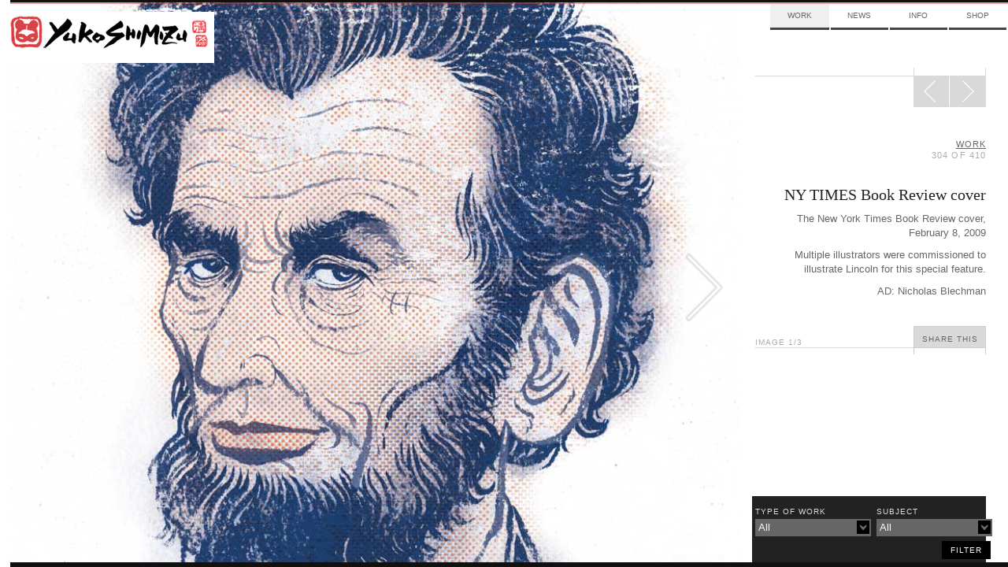

--- FILE ---
content_type: text/html; charset=UTF-8
request_url: https://mail.yukoart.com/work/ny-times-book-review/
body_size: 6749
content:
    <!doctype html>
<!--[if lt IE 7]> <html class="no-js lt-ie10 lt-ie9 lt-ie8 lt-ie7" lang="en-US" itemscope itemtype="http://schema.org/Organization" xmlns:fb="http://ogp.me/ns/fb#"> <![endif]-->
<!--[if IE 7]>    <html class="no-js lt-ie10 lt-ie9 lt-ie8" lang="en-US" itemscope itemtype="http://schema.org/Organization" xmlns:fb="http://ogp.me/ns/fb#"> <![endif]-->
<!--[if IE 8]>    <html class="no-js lt-ie10 lt-ie9" lang="en-US" itemscope itemtype="http://schema.org/Organization" xmlns:fb="http://ogp.me/ns/fb#"> <![endif]-->
<!--[if IE 9]>    <html class="no-js lt-ie10" lang="en-US" itemscope itemtype="http://schema.org/Organization" xmlns:fb="http://ogp.me/ns/fb#"> <![endif]-->
<!--[if gt IE 9]><!--> <html class="no-js" lang="en-US" itemscope itemtype="http://schema.org/Organization" xmlns:fb="http://ogp.me/ns/fb#"> <!--<![endif]-->
<!-- the "no-js" class is for Modernizr. -->

<head id="yukoart.com" data-template-set="yuko" profile="http://gmpg.org/xfn/11">
	<meta charset="UTF-8">
	<meta http-equiv="cleartype" content="on" />
		<title>
		     NY TIMES Book Review cover - Yuko Shimizu	</title>

	<meta name="title" content="  NY TIMES Book Review cover - Yuko Shimizu">
	<!-- Metadata -->
	<meta name="description" content="Award winning Japanese illustrator based in New York City and instructor at School of Visual Arts.">

		<meta name="google-site-verification" content="">
	<meta name="author" content="YUKO SHIMIZU">
	<meta name="Copyright" content="Copyright YUKO SHIMIZU 2011. All Rights Reserved.">
	<meta name="DC.title" content="Yuko">
	<meta name="DC.subject" content="Interactive Media">
	<meta name="DC.creator" content="Sideways NYC">
	<!-- Mobile -->
	<meta name="HandheldFriendly" content="True" />
	<meta name="MobileOptimized" content="320" />
	<meta name="viewport" content="width=device-width, initial-scale=1.0" />
	<!-- iOS web app -->
	<meta name="apple-mobile-web-app-capable" content="yes">
	<meta name="apple-mobile-web-app-status-bar-style" content="black">
	<link rel="apple-touch-icon-precomposed" sizes="114x114" href="https://mail.yukoart.com/wp-content/themes/yukoimages/h/apple-touch-icon.png" />
	<link rel="apple-touch-icon-precomposed" sizes="72x72" href="https://mail.yukoart.com/wp-content/themes/yukoimages/m/apple-touch-icon.png" />
	<link rel="apple-touch-icon-precomposed" href="https://mail.yukoart.com/wp-content/themes/yukoimages/l/apple-touch-icon-precomposed.png" />
	<link rel="shortcut icon" href="https://mail.yukoart.com/wp-content/themes/yukoimages/l/apple-touch-icon.png" />
	<link rel="shortcut icon" href="https://mail.yukoart.com/wp-content/themes/yuko/favicon.ico" />

	<link href='http://fonts.googleapis.com/css?family=Lato:400,700|Playfair+Display' rel='stylesheet' type='text/css'>

    <!--
	<script>(function(a,b,c){if(c in b&&b[c]){var d,e=a.location,f=/^(a|html)$/i;a.addEventListener("click",function(a){d=a.target;while(!f.test(d.nodeName))d=d.parentNode;"href"in d&&(d.href.indexOf("http")||~d.href.indexOf(e.host))&&(a.preventDefault(),e.href=d.href)},!1)}})(document,window.navigator,"standalone")</script>
!-->
	<link rel="stylesheet" type="text/css" media="all" href="https://mail.yukoart.com/wp-content/themes/yuko/style.css" />
    <link rel="stylesheet" type="text/css" media="all" href="https://mail.yukoart.com/wp-content/themes/yuko/css/ie.css" />

		<script src="https://mail.yukoart.com/wp-content/themes/yuko/js/libs/modernizr-custom.js"></script>
	<script>Modernizr.mq('(min-width:0)') || document.write('<script src="https://mail.yukoart.com/wp-content/themes/yuko/js/libs/respond.min.js"><\/script>')</script>
	<link rel="canonical" href="/" />
	<link rel="pingback" href="https://mail.yukoart.com/xmlrpc.php" />
		<link rel='dns-prefetch' href='//s.w.org' />
		<script type="text/javascript">
			window._wpemojiSettings = {"baseUrl":"https:\/\/s.w.org\/images\/core\/emoji\/13.0.0\/72x72\/","ext":".png","svgUrl":"https:\/\/s.w.org\/images\/core\/emoji\/13.0.0\/svg\/","svgExt":".svg","source":{"concatemoji":"https:\/\/mail.yukoart.com\/wp-includes\/js\/wp-emoji-release.min.js?ver=5.5.17"}};
			!function(e,a,t){var n,r,o,i=a.createElement("canvas"),p=i.getContext&&i.getContext("2d");function s(e,t){var a=String.fromCharCode;p.clearRect(0,0,i.width,i.height),p.fillText(a.apply(this,e),0,0);e=i.toDataURL();return p.clearRect(0,0,i.width,i.height),p.fillText(a.apply(this,t),0,0),e===i.toDataURL()}function c(e){var t=a.createElement("script");t.src=e,t.defer=t.type="text/javascript",a.getElementsByTagName("head")[0].appendChild(t)}for(o=Array("flag","emoji"),t.supports={everything:!0,everythingExceptFlag:!0},r=0;r<o.length;r++)t.supports[o[r]]=function(e){if(!p||!p.fillText)return!1;switch(p.textBaseline="top",p.font="600 32px Arial",e){case"flag":return s([127987,65039,8205,9895,65039],[127987,65039,8203,9895,65039])?!1:!s([55356,56826,55356,56819],[55356,56826,8203,55356,56819])&&!s([55356,57332,56128,56423,56128,56418,56128,56421,56128,56430,56128,56423,56128,56447],[55356,57332,8203,56128,56423,8203,56128,56418,8203,56128,56421,8203,56128,56430,8203,56128,56423,8203,56128,56447]);case"emoji":return!s([55357,56424,8205,55356,57212],[55357,56424,8203,55356,57212])}return!1}(o[r]),t.supports.everything=t.supports.everything&&t.supports[o[r]],"flag"!==o[r]&&(t.supports.everythingExceptFlag=t.supports.everythingExceptFlag&&t.supports[o[r]]);t.supports.everythingExceptFlag=t.supports.everythingExceptFlag&&!t.supports.flag,t.DOMReady=!1,t.readyCallback=function(){t.DOMReady=!0},t.supports.everything||(n=function(){t.readyCallback()},a.addEventListener?(a.addEventListener("DOMContentLoaded",n,!1),e.addEventListener("load",n,!1)):(e.attachEvent("onload",n),a.attachEvent("onreadystatechange",function(){"complete"===a.readyState&&t.readyCallback()})),(n=t.source||{}).concatemoji?c(n.concatemoji):n.wpemoji&&n.twemoji&&(c(n.twemoji),c(n.wpemoji)))}(window,document,window._wpemojiSettings);
		</script>
		<style type="text/css">
img.wp-smiley,
img.emoji {
	display: inline !important;
	border: none !important;
	box-shadow: none !important;
	height: 1em !important;
	width: 1em !important;
	margin: 0 .07em !important;
	vertical-align: -0.1em !important;
	background: none !important;
	padding: 0 !important;
}
</style>
	<link rel='stylesheet' id='wp-block-library-css'  href='https://mail.yukoart.com/wp-includes/css/dist/block-library/style.min.css?ver=5.5.17' type='text/css' media='all' />
<link rel="https://api.w.org/" href="https://mail.yukoart.com/wp-json/" /><link rel='prev' title='THE WORD Now Hear This CD –STRIPES–' href='https://mail.yukoart.com/work/the-word-magazine-6/' />
<link rel='next' title='Mexican exhibition poster 1' href='https://mail.yukoart.com/work/amarillo-exhibition-poster/' />
<link rel="canonical" href="https://mail.yukoart.com/work/ny-times-book-review/" />
<link rel='shortlink' href='https://mail.yukoart.com/?p=3187' />
<link rel="alternate" type="application/json+oembed" href="https://mail.yukoart.com/wp-json/oembed/1.0/embed?url=https%3A%2F%2Fmail.yukoart.com%2Fwork%2Fny-times-book-review%2F" />
<link rel="alternate" type="text/xml+oembed" href="https://mail.yukoart.com/wp-json/oembed/1.0/embed?url=https%3A%2F%2Fmail.yukoart.com%2Fwork%2Fny-times-book-review%2F&#038;format=xml" />
<meta id="FB_title"  property="og:title" content="NY TIMES Book Review cover" /><meta id="FB_type" property="og:type" content="article" /><meta id="FB_url" property="og:url" content="https://mail.yukoart.com/work/ny-times-book-review/" /><meta id="FB_site_name" property="og:site_name" content="Yuko Shimizu" /><meta id="FB_description" property="og:description" content="The New York Times Book Review cover, February 8, 2009    Multiple illustrators were commissioned to illustrate Lincoln for this special feature.    AD: Nicholas Blechman" /><meta id="FB_image" property="og:image" content="https://mail.yukoart.com/wp-content/uploads/2012/04/abe_lincoln_highres-e1335832495361-250x156.jpg" /><meta property="fb:admins" content="6814681, 569615031" />
<style type="text/css">.recentcomments a{display:inline !important;padding:0 !important;margin:0 !important;}</style><meta name="google-site-verification" content="v2KlqeLYlmxqn9XeiNzJl0pbFgEFJIvLqZHSHbL3q-w" />

</head>

<body class="work-template-default single single-work postid-3187">
	<div id="page" class="hfeed clearfix">



			<header id="header" roll="banner" class="row clearfix">
			<div class="row border-red">
		<!-- brand -->

			</div>

		<!-- nav -->

		</header><!-- end header -->


		<hgroup id="brand" class="yuko-desktop-brand">
					<h1 id="site-title" class="colfl yuko-desktop">
						<a href="https://mail.yukoart.com/" title="Yuko Shimizu" rel="home">
							<img src="https://mail.yukoart.com/wp-content/themes/yuko/img/brand-face.png" alt="Yuko Shimazu" class="logo-small hide-from-desk" title="Yuko Shimazu">
							<img src="https://mail.yukoart.com/wp-content/themes/yuko/img/brand-top.png" alt="Yuko Shimazu" class="logo-combine hide-from-touch" title="Yuko Shimazu">
							<span class="visuallyhidden">Yuko Shimizu</span>
						</a>
					</h1>
					<h2 id="site-description"><span class="visuallyhidden">Award winning Japanese illustrator based in New York City and instructor at School of Visual Arts.</span></h2>
					<!-- <div class="line-div row clearfix" ><span class="grid-group" ><span class="grid-edge"></span><span class="grid-edge"></span></span></div> -->
				</hgroup>



		<nav id="access" class="col1of4 yuko-desktop-nav" roll="navigation">
					<div class="menu-top-nav-container"><ul id="menu-top-nav" class="menu"><li id="menu-item-377" class="menu-item menu-item-type-taxonomy menu-item-object-category current-work-ancestor current-menu-parent current-work-parent menu-item-377"><a href="https://mail.yukoart.com/category/work/">Work</a></li>
<li id="menu-item-296" class="menu-item menu-item-type-taxonomy menu-item-object-category menu-item-has-children menu-item-296"><a href="https://mail.yukoart.com/category/news/">News</a>
<ul class="sub-menu">
	<li id="menu-item-7085" class="menu-item menu-item-type-taxonomy menu-item-object-category menu-item-7085"><a href="https://mail.yukoart.com/category/news/">Updates</a></li>
	<li id="menu-item-298" class="menu-item menu-item-type-taxonomy menu-item-object-category menu-item-298"><a href="https://mail.yukoart.com/category/blog/">Blog</a></li>
	<li id="menu-item-7086" class="menu-item menu-item-type-taxonomy menu-item-object-category menu-item-7086"><a href="https://mail.yukoart.com/category/shows/">Events</a></li>
	<li id="menu-item-7087" class="menu-item menu-item-type-taxonomy menu-item-object-category menu-item-7087"><a href="https://mail.yukoart.com/category/press/">Press</a></li>
</ul>
</li>
<li id="menu-item-295" class="menu-item menu-item-type-post_type menu-item-object-page menu-item-has-children menu-item-295"><a href="https://mail.yukoart.com/about/">Info</a>
<ul class="sub-menu">
	<li id="menu-item-7083" class="menu-item menu-item-type-post_type menu-item-object-page menu-item-7083"><a href="https://mail.yukoart.com/about/">About</a></li>
	<li id="menu-item-7084" class="menu-item menu-item-type-post_type menu-item-object-page menu-item-7084"><a href="https://mail.yukoart.com/contact/">Contact</a></li>
	<li id="menu-item-7082" class="menu-item menu-item-type-taxonomy menu-item-object-category menu-item-7082"><a href="https://mail.yukoart.com/category/qa/">FAQ</a></li>
</ul>
</li>
<li id="menu-item-7079" class="menu-item menu-item-type-custom menu-item-object-custom menu-item-7079"><a href="http://yukoart.bigcartel.com/">Shop</a></li>
</ul></div>					<!---->
				</nav><!-- end nav -->



		<div id="content" class="row clearfix"><!-- content -->
       
<div style="width: 100%;float: left;margin-bottom: 0.1em; clear:both"></div>
<div id="single" role="main" class="primary">
		<article class="post-3187 work type-work status-publish hentry category-work work_type-illustrations work_subject-books work_subject-covers work_subject-editorial-illustration work_subject-portrait" id="post-3187">
				<div id="slider-wrapper">
			<div class="entry-content work-content">
				<div class="slide-container album">
					<figure id="focusPoint" class="focus-img "  style="float:left;" name="main"> <img src="https://mail.yukoart.com/wp-content/uploads/2012/04/abe_lincoln_highres.jpg" class=" main-image bg-image" x="0.5" y="0.5" width="900" height="1200"> </figure>
					            <figure class="image-fig image-0" name="1">
                            <img src="https://mail.yukoart.com/wp-content/uploads/2012/04/abe_lincoln_cover.jpg" alt="" class="bg-image set-width " title="">
                                        </figure>
                        <figure class="image-fig image-1" name="2">
                            <img src="https://mail.yukoart.com/wp-content/uploads/2012/04/abe_lincoln_highres.jpg" alt="" class="bg-image set-width " title="">
                                        </figure>
            
				</div>
			</div>
			<a href="#left" title="Previous Image" class="img-nav-left slide-nav"><span></span></a> <a href="#right" title="Next Image" class="img-nav-right slide-nav"><span></span></a> </div>
		<section class="secondary">
			<div class="read-more-n1"></div>
			<div class="read-more-n2"></div>
			<div class="read-more-n3"></div>
			<div class="read-more-n4"></div>
			<div class="read-more-n5">
				<nav id="nav-single" class="fixed" >
					<h3 class="visuallyhidden">
						Post navigation					</h3>
					<span class="nav-next">
					<a href="https://mail.yukoart.com/work/amarillo-exhibition-poster/" rel="next"><span>Next</span><span class="meta-nav icon-span"></span></a>					</span> <span class="nav-prev">
					<a href="https://mail.yukoart.com/work/the-word-magazine-6/" rel="prev"><span class="meta-nav icon-span"></span><span>Prev</span></a>					</span> </nav>
				<!-- #nav-single --></div>
			<div class="work-body">
				<hgroup class="post-header">
					<h4 class="post-paging upper-spaced txt-light">
						<a href=https://mail.yukoart.com/category/work/>Work</a><br>304 of 410					</h4>
					<h2 class="txt-replace face-playfair post-title">
						NY TIMES Book Review cover					</h2>
									</hgroup>
				<div id="scrollbar1">
					<div id="scroll-inner"><p>The New York Times Book Review cover, February 8, 2009</p>
<p>Multiple illustrators were commissioned to illustrate Lincoln for this special feature.</p>
<p>AD: Nicholas Blechman</p>
</div>
                </div>
							</div>
			<div id="share-tools" class="social-wrapper">
								<div class="social-inner">
					  <div class="twitter sharrre" data-url="https://mail.yukoart.com/work/ny-times-book-review/" data-text="NY TIMES Book Review cover">
    <div class="box">
      <a rel="nofollow" data-text="NY TIMES Book Review cover - Yuko Shimizu" data-url="https://mail.yukoart.com/work/ny-times-book-review/" href="#" class="share twitter-share-button" title="Tweet This!" style="margin-top:33px;">Tweet</a>
    </div>
  </div>
  <div class="facebook sharrre" data-url="https://mail.yukoart.com/work/ny-times-book-review/" data-text="NY TIMES Book Review cover - Yuko Shimizu" data-title="Like"></div>

  <div class="pinterest sharrre" data-url="https://mail.yukoart.com/work/ny-times-book-review/" media="https://mail.yukoart.com/wp-content/uploads/2012/04/abe_lincoln_highres.jpg" description="NY TIMES Book Review cover" data-text="NY TIMES Book Review cover - Yuko Shimizu" data-title="Pin It" data-curl="https://mail.yukoart.com/wp-content/themes/yuko/inc/sharrre.php"></div>
  				</div>
				<div id="share-button">
					<div class="share-this-n4"><p class="imgCount txt-light upper-spaced">Image <span>1</span>/3</p></div>
					<div class="share-this-n5" id="share-this-button"> <a href="https://mail.yukoart.com/work/ny-times-book-review/" class="share-this-link upper-spaced">Share This</a> </div>
					<div class="share-this-n1"></div>
					<div class="share-this-n2"></div>
					<div class="share-this-n3"></div>
					<div class="social-pocket" style="background:#fff; height:50px; width:100%;"></div>
				</div>
			</div>
		</section>
	</article>
	</div>

<div id="tag-sidebar" class="fixed reverse">
		<form id="filter_nav" action="https://mail.yukoart.com/category/work/" method="get">
		<div id="filter-wrap1" class="filter-list">
						<div class="filter-title">Type of Work</div>
						<input id="work_type" name="work_type" type="hidden" value="">
			<div id="submenu2" class="submenu">
				<ul rel="work_type"><li rel="" ><a rel="" href="https://mail.yukoart.com/category/work/">All</a></li><li><a rel="fine-art" href="https://mail.yukoart.com/category/work/?work_type=fine-art">Fine Art &amp; Personal Work</a></li><li><a rel="illustrations" href="https://mail.yukoart.com/category/work/?work_type=illustrations">Illustrations</a></li><li><a rel="special-projects-work" href="https://mail.yukoart.com/category/work/?work_type=special-projects-work">Special Projects</a></li></ul>			</div>
			<div class="filter-selector"><a href="#" class="filter_show" id="work_type_show"><span>
				All				</span></a></div>
					</div>
		<div id="filter-wrap2"  class="filter-list">
						<div class="filter-title">SUBJECT</div>
						<input id="work_subject" name="work_subject" type="hidden" value="">
			<div id="submenu1" class="submenu">
				<ul rel="work_subject"><li rel="" ><a rel="" href="https://mail.yukoart.com/category/work/">All</a></li><li><a rel="advertising" href="https://mail.yukoart.com/category/work/?work_subject=advertising">Advertising</a></li><li><a rel="animation" href="https://mail.yukoart.com/category/work/?work_subject=animation">Animation</a></li><li><a rel="asian-theme" href="https://mail.yukoart.com/category/work/?work_subject=asian-theme">Asian Theme</a></li><li><a rel="awards-and-recognitions" href="https://mail.yukoart.com/category/work/?work_subject=awards-and-recognitions">Awards + Recognitions</a></li><li><a rel="books" href="https://mail.yukoart.com/category/work/?work_subject=books">Books</a></li><li><a rel="business-and-politics" href="https://mail.yukoart.com/category/work/?work_subject=business-and-politics">Business + Politics</a></li><li><a rel="childrens-book-theme" href="https://mail.yukoart.com/category/work/?work_subject=childrens-book-theme">Children's Book Theme + Kids</a></li><li><a rel="dc-comics" href="https://mail.yukoart.com/category/work/?work_subject=dc-comics">Comic Covers</a></li><li><a rel="covers" href="https://mail.yukoart.com/category/work/?work_subject=covers">Covers</a></li><li><a rel="editorial-illustration" href="https://mail.yukoart.com/category/work/?work_subject=editorial-illustration">Editorial Illustration</a></li><li><a rel="entertainment-music-film" href="https://mail.yukoart.com/category/work/?work_subject=entertainment-music-film">Entertainment</a></li><li><a rel="exhibition-work" href="https://mail.yukoart.com/category/work/?work_subject=exhibition-work">Exhibition Work</a></li><li><a rel="fashion-lifestyle" href="https://mail.yukoart.com/category/work/?work_subject=fashion-lifestyle">Fashion + Lifestyle</a></li><li><a rel="flora-fauna" href="https://mail.yukoart.com/category/work/?work_subject=flora-fauna">Flora + Fauna</a></li><li><a rel="lettering-type" href="https://mail.yukoart.com/category/work/?work_subject=lettering-type">Lettering + Type</a></li><li><a rel="murals-public-art" href="https://mail.yukoart.com/category/work/?work_subject=murals-public-art">Murals + Public Art</a></li><li><a rel="packaging-products" href="https://mail.yukoart.com/category/work/?work_subject=packaging-products">Packaging + Products</a></li><li><a rel="portrait" href="https://mail.yukoart.com/category/work/?work_subject=portrait">Portraits</a></li><li><a rel="posters" href="https://mail.yukoart.com/category/work/?work_subject=posters">Posters</a></li><li><a rel="science-tech" href="https://mail.yukoart.com/category/work/?work_subject=science-tech">Science + Tech</a></li><li><a rel="sex" href="https://mail.yukoart.com/category/work/?work_subject=sex">Sex</a></li><li><a rel="sports-and-action" href="https://mail.yukoart.com/category/work/?work_subject=sports-and-action">Sports + Action</a></li></ul>			</div>
			<div class="filter-selector"><a href="#" class="filter_show" id="work_subject_show" ><span>
				All				</span></a></div>
			
					</div>
				<div id="filter-btn">
			<input type="submit" value="filter" class="upper-spaced" />
		</div>
	</form>
</div>
	</div><!-- #content -->
	<div id="border-bottom" class="border clearfix"></div>
    <footer id="footer" class="container clearfix source-org vcard copyright">
		<small class="visuallyhidden">&copy;2026 Yuko Shimizu</small>
	</footer>

</div><!-- #page -->

	

<!-- jQuery is called via the Wordpress-friendly way via functions.php -->
<script src="//ajax.googleapis.com/ajax/libs/jquery/1.7.1/jquery.min.js"></script>
<script>window.jQuery || document.write('<script src="https://mail.yukoart.com/wp-content/themes/yuko/js/libs/jquery.min.js"><\/script>')</script>
<script src="https://mail.yukoart.com/wp-content/themes/yuko/js/plugins.js"></script> <!-- PLEASE CHECK WG !-->
<script type="text/javascript" src="https://mail.yukoart.com/wp-content/themes/yuko/js/jquery.mousewheel.js"></script>
<!-- the jScrollPane script -->
<script type="text/javascript" src="https://mail.yukoart.com/wp-content/themes/yuko/js/jquery.jscrollpane.min.js"></script>


<!--<script src="/js/plugins/jquery.infinitescroll.js"></script>-->
  <script src="https://mail.yukoart.com/wp-content/themes/yuko/js/libs/jquery.infinitescroll.min.js"></script>


<script type="text/javascript"> 
	
		

	
	var $container = $('#infinity');
	function newsLayout(){
		$container.imagesLoaded( function(){
			$container.isotope({
				itemSelector : '.news',
				layoutMode : 'masonry',
				resizesContainer : 'true',
				//resizable: false, // disable normal resizing
				// set columnWidth to a percentage of container width
				masonry: { columnWidth: $container.width() / 3 }
			});
		});	
	}

  var retrieveMoreItems = function() {
    if ($container.length && ($container.offset().top + $container.height()) <= $(window).height()) {
      $container.infinitescroll('retrieve');
    }
  }
	
		jQuery(document).ready(function($) {
	//WG Load Search content

	$('#search-categories nav ul li').click(function() {
		$('#search-categories nav ul').find('li.active').removeClass("active");
		$(this).addClass("active");
		var a = $(this).find('a');
		$(".center-container").empty().html('<center>Loading...<br><img src="https://mail.yukoart.com/wp-content/themes/yuko/img/ajax-loader.png" /></center>');
		$('.center-container').load( a.attr('href') + ' ' + ".right-col" );
		return false;
	})

	$container.infinitescroll({
		debug           : false,
		loading			: {
			img : "https://mail.yukoart.com/wp-content/themes/yuko/img/ajax-loader.png",
			msgText		: "",
			finishedMsg	: "",
      finished: function() {
        var data = $.data(this, 'infinitescroll')
        data.options.loading.msg.fadeOut('normal');
        retrieveMoreItems()
      }
		},
		state			: {
			currPage	: "1"
		},
		bufferPx        : 550,
		nextSelector    : "nav.navigation a:first",
		navSelector     : "nav.navigation",
		contentSelector : "#infinity",
					itemSelector    : "#infinity .hentry",
				localMode    : false,
				pathParse		: ["https://mail.yukoart.com/work/ny-times-book-review/page/", "/"]
		}, 
			function() { 
		cT.init();
		
	/*	fsS.sizeSections();
		fsS.sizeBg();
		fsS.scrollBg();
		fsS.scrollBtn();
		dropBtns();
		twttr.widgets.load();
		if($.globals.manualInfTrigger == true){
			$.scrollTo($.globals.scrollTarget, 1000, "easeOut");
			$.globals.scrollTarget = '';
			$.globals.manualInfTrigger = false;
		} */
	});
	
  retrieveMoreItems()

});

	
	function infinite_scroll_callback() {
		Share.init();
	/*	fsS.sizeSections();
		fsS.sizeBg();
		fsS.scrollBg();
		dropBtns(); */
	}
	
</script>

<script src="https://mail.yukoart.com/wp-content/themes/yuko/js/script.js"></script>
<div id="fb-root"></div><script>
		window.fbAsyncInit = function() {
			FB.Event.subscribe('edge.create', function(targetUrl) {
				_gaq.push(['_trackSocial', 'facebook', 'like', targetUrl]);
			});
		};

		// SDK Asynchronously
		(function(d){
			var js, id = 'facebook-jssdk', ref = d.getElementsByTagName('script')[0];
			if (d.getElementById(id)) {return;}
			js = d.createElement('script'); js.id = id; js.async = true;
			js.src = "//connect.facebook.net/en_US/all.js#xfbml=1";
			ref.parentNode.insertBefore(js, ref);
		}(document));
	 </script>
	
	<!-- script type="text/javascript">
	(function() {
		window.PinIt = window.PinIt || { loaded:false };
		if (window.PinIt.loaded) return;
		window.PinIt.loaded = true;
		function async_load(){
			var s = document.createElement('script');
			s.type = "text/javascript";
			s.async = true;
			s.src = 'http://assets.pinterest.com/js/pinit.js';
			var x = document.getElementsByTagName("script")[0];
			x.parentNode.insertBefore(s, x);
		}
		if (window.attachEvent)
			window.attachEvent("onload", async_load);
		else
			window.addEventListener("load", async_load, false);
	})();
	</script !-->
	<script type="text/javascript" src="//assets.pinterest.com/js/pinit.js"></script>
	
<script>
  var _gaq = _gaq || [];
  _gaq.push(['_setAccount', 'UA-33701562-1']);
  _gaq.push(['_trackPageview']);
  (function() {
    var ga = document.createElement('script'); ga.type = 'text/javascript'; ga.async = true;
    ga.src = ('https:' == document.location.protocol ? 'https://ssl' : 'http://www') + '.google-analytics.com/ga.js';
    var s = document.getElementsByTagName('script')[0]; s.parentNode.insertBefore(ga, s);
  })();
</script>
<script type='text/javascript' src='https://mail.yukoart.com/wp-includes/js/comment-reply.min.js?ver=5.5.17' id='comment-reply-js'></script>
<script type='text/javascript' src='https://mail.yukoart.com/wp-includes/js/wp-embed.min.js?ver=5.5.17' id='wp-embed-js'></script>

</body>

</html>


--- FILE ---
content_type: text/html; charset=UTF-8
request_url: https://mail.yukoart.com/wp-content/themes/yuko/inc/sharrre.php?url=https%3A%2F%2Fmail.yukoart.com%2Fwork%2Fny-times-book-review%2F&type=pinterest
body_size: -210
content:
{"url":"https://mail.yukoart.com/work/ny-times-book-review/","count":0}

--- FILE ---
content_type: application/javascript; charset=utf-8
request_url: https://mail.yukoart.com/wp-content/themes/yuko/js/libs/modernizr-custom.js
body_size: 5165
content:
/*!
 * Modernizr v1.8pre
 * http://www.modernizr.com
 *
 * Developed by: 
 * - Faruk Ates  http://farukat.es/
 * - Paul Irish  http://paulirish.com/
 *
 * Copyright (c) 2009-2011
 * Dual-licensed under the BSD or MIT licenses.
 * http://www.modernizr.com/license/
 */
window.Modernizr=(function(o,v,k){var e="1.8pre",H={},x=true,F=v.documentElement,h=v.head||v.getElementsByTagName("head")[0],G="modernizr",D=v.createElement(G),B=D.style,g=v.createElement("input"),E=":)",y=Object.prototype.toString,z=" -webkit- -moz- -o- -ms- -khtml- ".split(" "),q="Webkit Moz O ms Khtml".split(" "),I={svg:"http://www.w3.org/2000/svg"},j={},d={},w={},C=[],A,m=v.getElementsByTagName("script")[0],c=(function(L){var J={},M=v.createElement("body"),K=v.createElement("div");K.id=G+"-mqtest";M.appendChild(K);return function(O){if(J[O]==k){if(o.matchMedia){return(J[O]=matchMedia(O).matches)}var N=v.createElement("style"),P="@media "+O+" { #"+G+"-mqtest { position: absolute; } }";N.type="text/css";if(N.styleSheet){N.styleSheet.cssText=P}else{N.appendChild(v.createTextNode(P))}m.parentNode.insertBefore(M,m);m.parentNode.insertBefore(N,m);J[O]=(o.getComputedStyle?getComputedStyle(K,null):K.currentStyle)["position"]=="absolute";M.parentNode.removeChild(M);N.parentNode.removeChild(N)}return J[O]}})(),t=(function(){var K={select:"input",change:"input",submit:"form",reset:"form",error:"img",load:"img",abort:"img"};function J(L,N){N=N||v.createElement(K[L]||"div");L="on"+L;var M=(L in N);if(!M){if(!N.setAttribute){N=v.createElement("div")}if(N.setAttribute&&N.removeAttribute){N.setAttribute(L,"");M=l(N[L],"function");if(!l(N[L],k)){N[L]=k}N.removeAttribute(L)}}N=null;return M}return J})();var r=({}).hasOwnProperty,p;if(!l(r,k)&&!l(r.call,k)){p=function(J,K){return r.call(J,K)}}else{p=function(J,K){return((K in J)&&l(J.constructor.prototype[K],k))}}function u(J){B.cssText=J}function b(K,J){return u(z.join(K+";")+(J||""))}function l(K,J){return typeof K===J}function n(K,J){return !!~(""+K).indexOf(J)}function f(K,L){for(var J in K){if(B[K[J]]!==k&&(!L||L(K[J],D))){return true}}}function a(M,L){var K=M.charAt(0).toUpperCase()+M.substr(1),J=(M+" "+q.join(K+" ")+K).split(" ");return !!f(J,L)}j.flexbox=function(){function K(P,R,Q,O){R+=":";P.style.cssText=(R+z.join(Q+";"+R)).slice(0,-R.length)+(O||"")}function M(P,R,Q,O){P.style.cssText=z.join(R+":"+Q+";")+(O||"")}var N=v.createElement("div"),L=v.createElement("div");K(N,"display","box","width:42px;padding:0;");M(L,"box-flex","1","width:10px;");N.appendChild(L);F.appendChild(N);var J=L.offsetWidth===42;N.removeChild(L);F.removeChild(N);return J};j.canvas=function(){var J=v.createElement("canvas");return !!(J.getContext&&J.getContext("2d"))};j.canvastext=function(){return !!(H.canvas&&l(v.createElement("canvas").getContext("2d").fillText,"function"))};j.webgl=function(){return !!o.WebGLRenderingContext};j.touch=function(){return("ontouchstart" in o)||c("("+z.join("touch-enabled),(")+"modernizr)")};j.geolocation=function(){return !!navigator.geolocation};j.postmessage=function(){return !!o.postMessage};j.websqldatabase=function(){var J=!!o.openDatabase;return J};j.indexedDB=function(){for(var K=-1,J=q.length;++K<J;){if(o[q[K].toLowerCase()+"IndexedDB"]){return true}}return !!o.indexedDB};j.hashchange=function(){return t("hashchange",o)&&(v.documentMode===k||v.documentMode>7)};j.history=function(){return !!(o.history&&history.pushState)};j.draganddrop=function(){return t("dragstart")&&t("drop")};j.websockets=function(){return("WebSocket" in o)};j.rgba=function(){u("background-color:rgba(150,255,150,.5)");return n(B.backgroundColor,"rgba")};j.hsla=function(){u("background-color:hsla(120,40%,100%,.5)");return n(B.backgroundColor,"rgba")||n(B.backgroundColor,"hsla")};j.multiplebgs=function(){u("background:url(//:),url(//:),red url(//:)");return new RegExp("(url\\s*\\(.*?){3}").test(B.background)};j.backgroundsize=function(){return a("backgroundSize")};j.borderimage=function(){return a("borderImage")};j.borderradius=function(){return a("borderRadius","",function(J){return n(J,"orderRadius")})};j.boxshadow=function(){return a("boxShadow")};j.textshadow=function(){return v.createElement("div").style.textShadow===""};j.opacity=function(){b("opacity:.55");return/^0.55$/.test(B.opacity)};j.cssanimations=function(){return a("animationName")};j.csscolumns=function(){return a("columnCount")};j.cssgradients=function(){var L="background-image:",K="gradient(linear,left top,right bottom,from(#9f9),to(white));",J="linear-gradient(left top,#9f9, white);";u((L+z.join(K+L)+z.join(J+L)).slice(0,-L.length));return n(B.backgroundImage,"gradient")};j.cssreflections=function(){return a("boxReflect")};j.csstransforms=function(){return !!f(["transformProperty","WebkitTransform","MozTransform","OTransform","msTransform"])};j.csstransforms3d=function(){var J=!!f(["perspectiveProperty","WebkitPerspective","MozPerspective","OPerspective","msPerspective"]);if(J&&"webkitPerspective" in F.style){J=c("("+z.join("transform-3d),(")+"modernizr)")}return J};j.csstransitions=function(){return a("transitionProperty")};j.fontface=function(){var N,K,M=h||F,O=v.createElement("style"),J=v.implementation||{hasFeature:function(){return false}};O.type="text/css";M.insertBefore(O,M.firstChild);N=O.sheet||O.styleSheet;var L=J.hasFeature("CSS2","")?function(R){if(!(N&&R)){return false}var P=false;try{N.insertRule(R,0);P=(/src/i).test(N.cssRules[0].cssText);N.deleteRule(N.cssRules.length-1)}catch(Q){}return P}:function(P){if(!(N&&P)){return false}N.cssText=P;return N.cssText.length!==0&&(/src/i).test(N.cssText)&&N.cssText.replace(/\r+|\n+/g,"").indexOf(P.split(" ")[0])===0};K=L('@font-face { font-family: "font"; src: url("//:"); }');M.removeChild(O);return K};j.video=function(){var L=v.createElement("video"),J=!!L.canPlayType;if(J){J=new Boolean(J);J.ogg=L.canPlayType('video/ogg; codecs="theora"');var K='video/mp4; codecs="avc1.42E01E';J.h264=L.canPlayType(K+'"')||L.canPlayType(K+', mp4a.40.2"');J.webm=L.canPlayType('video/webm; codecs="vp8, vorbis"')}return J};j.audio=function(){var K=v.createElement("audio"),J=!!K.canPlayType;if(J){J=new Boolean(J);J.ogg=K.canPlayType('audio/ogg; codecs="vorbis"');J.mp3=K.canPlayType("audio/mpeg;");J.wav=K.canPlayType('audio/wav; codecs="1"');J.m4a=K.canPlayType("audio/x-m4a;")||K.canPlayType("audio/aac;")}return J};j.localstorage=function(){try{return !!localStorage.getItem}catch(J){return false}};j.sessionstorage=function(){try{return !!sessionStorage.getItem}catch(J){return false}};j.webWorkers=function(){return !!o.Worker};j.applicationcache=function(){return !!o.applicationCache};j.svg=function(){return !!v.createElementNS&&!!v.createElementNS(I.svg,"svg").createSVGRect};j.inlinesvg=function(){var J=v.createElement("div");J.innerHTML="<svg/>";return(J.firstChild&&J.firstChild.namespaceURI)==I.svg};j.smil=function(){return !!v.createElementNS&&/SVG/.test(y.call(v.createElementNS(I.svg,"animate")))};j.svgclippaths=function(){return !!v.createElementNS&&/SVG/.test(y.call(v.createElementNS(I.svg,"clipPath")))};function s(){H.input=(function(L){for(var K=0,J=L.length;K<J;K++){w[L[K]]=!!(L[K] in g)}return w})("autocomplete autofocus list placeholder max min multiple pattern required step".split(" "));H.inputtypes=(function(M){for(var L=0,K,O,N,J=M.length;L<J;L++){g.setAttribute("type",O=M[L]);K=g.type!=="text";if(K){g.value=E;g.style.cssText="position:absolute;visibility:hidden;";if(/^range$/.test(O)&&g.style.WebkitAppearance!==k){F.appendChild(g);N=v.defaultView;K=N.getComputedStyle&&N.getComputedStyle(g,null).WebkitAppearance!=="textfield"&&(g.offsetHeight!==0);F.removeChild(g)}else{if(/^(search|tel)$/.test(O)){}else{if(/^(url|email)$/.test(O)){K=g.checkValidity&&g.checkValidity()===false}else{if(/^color$/.test(O)){F.appendChild(g);F.offsetWidth;K=g.value!=E;F.removeChild(g)}else{K=g.value!=E}}}}}d[M[L]]=!!K}return d})("search tel url email datetime date month week time datetime-local number range color".split(" "))}for(var i in j){if(p(j,i)){A=i.toLowerCase();H[A]=j[i]();C.push((H[A]?"":"no-")+A)}}if(!H.input){s()}H.crosswindowmessaging=H.postmessage;H.historymanagement=H.history;H.addTest=function(J,K){J=J.toLowerCase();if(H[J]){return}K=!!(K());F.className+=" "+(K?"":"no-")+J;H[J]=K;return H};u("");D=g=null;if(x&&o.attachEvent&&(function(){var J=v.createElement("div");J.innerHTML="<elem></elem>";return J.childNodes.length!==1})()){(function(P,aa){P.iepp=P.iepp||{};var Q=P.iepp,Z=Q.html5elements||"abbr|article|aside|audio|canvas|datalist|details|figcaption|figure|footer|header|hgroup|mark|meter|nav|output|progress|section|summary|time|video",K=Z.split("|"),Y=K.length,X=new RegExp("(^|\\s)("+Z+")","gi"),W=new RegExp("<(/*)("+Z+")","gi"),O=/^\s*[\{\}]\s*$/,J=new RegExp("(^|[^\\n]*?\\s)("+Z+")([^\\n]*)({[\\n\\w\\W]*?})","gi"),M=aa.createDocumentFragment(),U=aa.documentElement,R=U.firstChild,S=aa.createElement("body"),N=aa.createElement("style"),V=/print|all/,T;function L(ac){var ab=-1;while(++ab<Y){ac.createElement(K[ab])}}Q.getCSS=function(af,ad){if(af+""===k){return""}var ac=-1,ab=af.length,ag,ae=[];while(++ac<ab){ag=af[ac];if(ag.disabled){continue}ad=ag.media||ad;if(V.test(ad)){ae.push(Q.getCSS(ag.imports,ad),ag.cssText)}ad="all"}return ae.join("")};Q.parseCSS=function(ac){var ab=[],ad;while((ad=J.exec(ac))!=null){ab.push(((O.exec(ad[1])?"\n":ad[1])+ad[2]+ad[3]).replace(X,"$1.iepp_$2")+ad[4])}return ab.join("\n")};Q.writeHTML=function(){var ac=-1;T=T||aa.body;while(++ac<Y){var ad=aa.getElementsByTagName(K[ac]),ae=ad.length,ab=-1;while(++ab<ae){if(ad[ab].className.indexOf("iepp_")<0){ad[ab].className+=" iepp_"+K[ac]}}}M.appendChild(T);U.appendChild(S);S.className=T.className;S.id=T.id;S.innerHTML=T.innerHTML.replace(W,"<$1font")};Q._beforePrint=function(){N.styleSheet.cssText=Q.parseCSS(Q.getCSS(aa.styleSheets,"all"));Q.writeHTML()};Q.restoreHTML=function(){S.innerHTML="";U.removeChild(S);U.appendChild(T)};Q._afterPrint=function(){Q.restoreHTML();N.styleSheet.cssText=""};L(aa);L(M);if(Q.disablePP){return}R.insertBefore(N,R.firstChild);N.media="print";N.className="iepp-printshim";P.attachEvent("onbeforeprint",Q._beforePrint);P.attachEvent("onafterprint",Q._afterPrint)})(o,v)}H._enableHTML5=x;H._version=e;H.mq=c;H.isEventSupported=t;F.className=F.className.replace(/\bno-js\b/,"")+" js "+C.join(" ");return H})(this,this.document);
/*yepnope1.0.1|WTFPL*/(function(a,b,c){function H(){var a=z;a.loader={load:G,i:0};return a}function G(a,b,c){var e=b=="c"?r:q;i=0,b=b||"j",u(a)?F(e,a,b,this.i++,d,c):(h.splice(this.i++,0,a),h.length==1&&E());return this}function F(a,c,d,g,j,l){function q(){!o&&A(n.readyState)&&(p.r=o=1,!i&&B(),n.onload=n.onreadystatechange=null,e(function(){m.removeChild(n)},0))}var n=b.createElement(a),o=0,p={t:d,s:c,e:l};n.src=n.data=c,!k&&(n.style.display="none"),n.width=n.height="0",a!="object"&&(n.type=d),n.onload=n.onreadystatechange=q,a=="img"?n.onerror=q:a=="script"&&(n.onerror=function(){p.e=p.r=1,E()}),h.splice(g,0,p),m.insertBefore(n,k?null:f),e(function(){o||(m.removeChild(n),p.r=p.e=o=1,B())},z.errorTimeout)}function E(){var a=h.shift();i=1,a?a.t?e(function(){a.t=="c"?D(a):C(a)},0):(a(),B()):i=0}function D(a){var c=b.createElement("link"),d;c.href=a.s,c.rel="stylesheet",c.type="text/css",!a.e&&(o||j)?function g(a){e(function(){if(!d)try{a.sheet.cssRules.length?(d=1,B()):g(a)}catch(b){b.code==1e3||b.message=="security"||b.message=="denied"?(d=1,e(function(){B()},0)):g(a)}},0)}(c):(c.onload=function(){d||(d=1,e(function(){B()},0))},a.e&&c.onload()),e(function(){d||(d=1,B())},z.errorTimeout),!a.e&&f.parentNode.insertBefore(c,f)}function C(a){var c=b.createElement("script"),d;c.src=a.s,c.onreadystatechange=c.onload=function(){!d&&A(c.readyState)&&(d=1,B(),c.onload=c.onreadystatechange=null)},e(function(){d||(d=1,B())},z.errorTimeout),a.e?c.onload():f.parentNode.insertBefore(c,f)}function B(){var a=1,b=-1;while(h.length- ++b)if(h[b].s&&!(a=h[b].r))break;a&&E()}function A(a){return!a||a=="loaded"||a=="complete"}var d=b.documentElement,e=a.setTimeout,f=b.getElementsByTagName("script")[0],g=({}).toString,h=[],i=0,j="MozAppearance"in d.style,k=j&&!!b.createRange().compareNode,l=j&&!k,m=k?d:f.parentNode,n=a.opera&&g.call(a.opera)=="[object Opera]",o="webkitAppearance"in d.style,p=o&&"async"in b.createElement("script"),q=j?"object":n||p?"img":"script",r=o?"img":q,s=Array.isArray||function(a){return g.call(a)=="[object Array]"},t=function(a){return typeof a=="object"},u=function(a){return typeof a=="string"},v=function(a){return g.call(a)=="[object Function]"},w=[],x={},y,z;z=function(a){function h(a,b){function i(a){if(u(a))g(a,f,b,0,c);else if(t(a))for(h in a)a.hasOwnProperty(h)&&g(a[h],f,b,h,c)}var c=!!a.test,d=c?a.yep:a.nope,e=a.load||a.both,f=a.callback,h;i(d),i(e),a.complete&&b.load(a.complete)}function g(a,b,d,e,g){var h=f(a),i=h.autoCallback;if(!h.bypass){b&&(b=v(b)?b:b[a]||b[e]||b[a.split("/").pop().split("?")[0]]);if(h.instead)return h.instead(a,b,d,e,g);d.load(h.url,h.forceCSS||!h.forceJS&&/css$/.test(h.url)?"c":c,h.noexec),(v(b)||v(i))&&d.load(function(){H(),b&&b(h.origUrl,g,e),i&&i(h.origUrl,g,e)})}}function f(a){var b=a.split("!"),c=w.length,d=b.pop(),e=b.length,f={url:d,origUrl:d,prefixes:b},g,h;for(h=0;h<e;h++)g=x[b[h]],g&&(f=g(f));for(h=0;h<c;h++)f=w[h](f);return f}var b,d,e=this.yepnope.loader;if(u(a))g(a,0,e,0);else if(s(a))for(b=0;b<a.length;b++)d=a[b],u(d)?g(d,0,e,0):s(d)?z(d):t(d)&&h(d,e);else t(a)&&h(a,e)},z.addPrefix=function(a,b){x[a]=b},z.addFilter=function(a){w.push(a)},z.errorTimeout=1e4,b.readyState==null&&b.addEventListener&&(b.readyState="loading",b.addEventListener("DOMContentLoaded",y=function(){b.removeEventListener("DOMContentLoaded",y,0),b.readyState="complete"},0)),a.yepnope=H()})(this,this.document);
